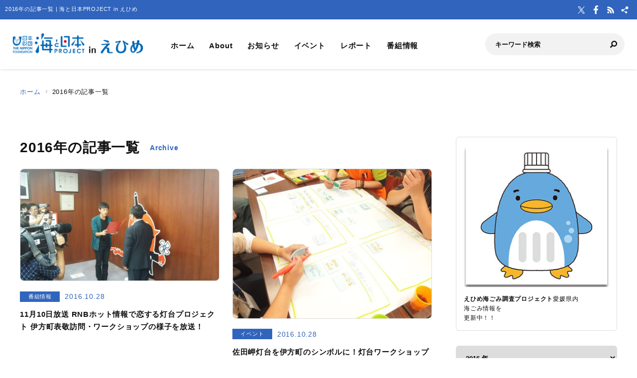

--- FILE ---
content_type: text/html; charset=UTF-8
request_url: https://ehime.uminohi.jp/2016/
body_size: 32152
content:
<!DOCTYPE html>
<html lang="ja" dir="ltr" prefix="og: http://ogp.me/ns#">
<head>
  <meta charset="utf-8">
  <meta name="viewport" content="width=device-width, initial-scale=1, minimum-scale=1, maximum-scale=5, user-scalable=yes">
  <meta http-equiv="X-UA-Compatible" content="IE=edge">
  <title>2016年の記事一覧 | 海と日本PROJECT in えひめ</title>
  <meta name="description" content="愛媛の海の素晴らしさ、海の豊富な資源をご紹介。海との繋がりを再認識し、海への感謝の気持ちを持ちましょう。" />
  <meta name="keyword" content="海と日本,海と日本PROJECT,海と日本プロジェクト,夏,浜辺,海岸,海浜,砂浜,えひめ,愛媛,愛媛県,海の日,日本財団,海洋資源生物,水産漁業,海のイベント" />
  <meta property="og:type" content="website" />
  <meta property="og:url" content="https://ehime.uminohi.jp/" />
  <meta property="og:title" content="2016年の記事一覧 | 海と日本PROJECT in えひめ" />
  <meta property="og:description" content="愛媛の海の素晴らしさ、海の豊富な資源をご紹介。海との繋がりを再認識し、海への感謝の気持ちを持ちましょう。" />
  <meta property="og:site_name" content="海と日本PROJECT in えひめ" />
  <meta property="og:image" content="https://ehime.uminohi.jp/wp-content/themes/ownbranch/assets/img/ogp.jpg" />
  <meta name="twitter:card" content="summary_large_image" />
  <meta name="twitter:title" content="2016年の記事一覧 | 海と日本PROJECT in えひめ" />
  <meta name="twitter:description" content="" />
  <meta name="twitter:image" content="https://ehime.uminohi.jp/wp-content/themes/ownbranch/assets/img/ogp.jpg" />
  <link rel="stylesheet" href="https://ehime.uminohi.jp/wp-content/themes/ownbranch/assets/css/reset.css">
  <link rel="stylesheet" href="https://ehime.uminohi.jp/wp-content/themes/ownbranch/assets/css/base.css">
  <link rel="stylesheet" href="https://ehime.uminohi.jp/wp-content/themes/ownbranch/assets/css/toastr.min.css">
  <!-- favicon -->
  <link rel="icon" href="https://ehime.uminohi.jp/wp-content/themes/ownbranch/assets/img/favicon.ico">
</head>
<body id="pageTop">
<a href="#contents" class="skipLink">このページの本文へ</a>
<!-- wrapper-->
<div id="wrapper">
  <!-- widjet -->
  <div class="modal" id="modal__widjet">
    <div class="overLay modalClose"></div>
    <div class="inner"> <a href="#" class="modal-close-btn modalClose modalCloseE"><img src="https://ehime.uminohi.jp/wp-content/themes/ownbranch/assets/img/btn_close.svg" width="35" height="35" alt=""/></a>
      <div class="widjetBox">
        <div class="innerBox">
          <div class="widjet-ttl">海と日本公式サイトの最新ニュースをウィジェットで埋込み</div>
          <p id="widget-code">&lt;script data-width="100%" data-height="auto" id="uminohiWidgetEmbed" src="https://ehime.uminohi.jp/widget/embed.php?type=newest"&gt;&lt;/script&gt;</p>
          <div class="btn-widjet"><a href="javascript:void(0)" data-clipboard-target="#widget-code">ウィジェット埋込コードをコピー</a> </div>
        </div>
      </div>
    </div>
  </div>
  <!-- /widjet -->
  <header id="header">
    <div class="header__description">
      <h1 class="header__description--txt">2016年の記事一覧 | 海と日本PROJECT in えひめ</h1>
      <div class="header__sns">
        <div class="header__sns--item"><a href="https://twitter.com/umi_ehime" target="_blank"><img src="https://ehime.uminohi.jp/wp-content/themes/ownbranch/assets/img/icon_x.svg" alt="X"/></a></div>        <div class="header__sns--item"><a href="https://www.facebook.com/official.rnb.co.jp/" target="_blank"><img src="https://ehime.uminohi.jp/wp-content/themes/ownbranch/assets/img/icon_facebook.svg" alt="Facebook"/></a></div>        <div class="header__sns--item"><a href="https://ehime.uminohi.jp/feed/" target="_blank"><img src="https://ehime.uminohi.jp/wp-content/themes/ownbranch/assets/img/icon_rss.svg" alt="RSS"/></a></div>
        <div class="header__sns--item widjet"><a href="#modal__widjet" class="modalOpen"><img src="https://ehime.uminohi.jp/wp-content/themes/ownbranch/assets/img/icon_wijet.svg" alt="ウィジェット"/></a></div>
      </div>
    </div>
    <div class="header__inner">
      <div class="logo"><a href="/"><img src="https://ehime.uminohi.jp/wp-content/uploads/sites/13/uminohi/logo.png" width="640" height="100" alt="海と日本PROJECT in えひめ"/></a> </div>
      <!-- nav -->
      <div class="nav__sp">
        <nav class="header__nav">
          <ul>
            <li><a href="/">ホーム</a></li>
            <li><a href="/about/">About</a></li>
            <li><a href="/information/">お知らせ</a></li>
            <li><a href="/event/">イベント</a></li>
            <li><a href="/report/">レポート</a></li>
            <li><a href="/program/">番組情報</a></li>
          </ul>
        </nav>
        <div class="search">
          <form role="search" method="get" id="searchform" action="/">
            <input class="search__input" type="text" name="s" value="" placeholder="キーワード検索" />
            <input class="search__button" type="image" name="submit" width="13" height="13" src="https://ehime.uminohi.jp/wp-content/themes/ownbranch/assets/img/icon_search.svg" alt=" 送信">
          </form>
        </div>
        <div class="header__sns--sp">
          <div class="header__sns--item"><a href="https://twitter.com/umi_ehime" target="_blank"><img src="https://ehime.uminohi.jp/wp-content/themes/ownbranch/assets/img/icon_x_blue.svg" alt="X" width="19" height="19" /></a></div>          <div class="header__sns--item"><a href="https://www.facebook.com/official.rnb.co.jp/" target="_blank"><img src="https://ehime.uminohi.jp/wp-content/themes/ownbranch/assets/img/icon_facebook_blue.svg" alt="Facebook" width="19" height="19" /></a></div>          <div class="header__sns--item"><a href="https://ehime.uminohi.jp/feed/" target="_blank"><img src="https://ehime.uminohi.jp/wp-content/themes/ownbranch/assets/img/icon_rss_blue.svg" alt="RSS" width="19" height="19" /></a></div>
          <div class="header__sns--item widjet"><a href="#modal__widjet" class="modalOpen"><img src="https://ehime.uminohi.jp/wp-content/themes/ownbranch/assets/img/icon_wijet_blue.svg" alt="ウィジェット" width="19" height="19" /></a></div>
        </div>
      </div>
      <!-- /nav -->
      <div id="nav-toggle" tabIndex="1">
        <div><span></span><span></span><span></span> </div>
      </div>
    </div>
  </header>
  <!-- top__contents -->

<!-- contents -->
<div id="contents" class="contents">
  <div class="breadcrumb">
    <ul>
      <li><a href="/">ホーム</a></li>
      <li>2016年の記事一覧</li>
    </ul>
  </div>
  <div class="contents__inner">
    <!-- main -->
    <div class="contents__main">
      <section>
        <h2 class="ttl__main">2016年の記事一覧<span>Archive</span></h2>
        <div class="post__colbox2">
          
                          <div class="post__colbox--item">
                <a href="https://ehime.uminohi.jp/program/11%e6%9c%8810%e6%97%a5%e6%94%be%e9%80%81-rnb%e3%83%9b%e3%83%83%e3%83%88%e6%83%85%e5%a0%b1%e3%81%a7%e6%81%8b%e3%81%99%e3%82%8b%e7%81%af%e5%8f%b0%e3%83%97%e3%83%ad%e3%82%b8%e3%82%a7%e3%82%af%e3%83%88/" >
                  <div class="img">
                    <img src="https://ehime.uminohi.jp/wp-content/uploads/sites/13/2016/08/1471581682498-880x495.jpg" width="1200" height="656" alt="11月10日放送 RNBホット情報で恋する灯台プロジェクト 伊方町表敬訪問・ワークショップの様子を放送！" class="lazyload"/>
                  </div>
                  <div class="txt">
                    <div class="info__area">
                      <div class="category">番組情報</div>
                      <div class="day">2016.10.28</div>
                    </div>
                    <h3>11月10日放送 RNBホット情報で恋する灯台プロジェクト 伊方町表敬訪問・ワークショップの様子を放送！</h3>
                  </div>
                </a>
              </div>

                          <div class="post__colbox--item">
                <a href="https://ehime.uminohi.jp/event/%e4%bd%90%e7%94%b0%e5%b2%ac%e7%81%af%e5%8f%b0%e3%82%92%e4%bc%8a%e6%96%b9%e7%94%ba%e3%81%ae%e3%82%b7%e3%83%b3%e3%83%9c%e3%83%ab%e3%81%ab%ef%bc%81%e7%81%af%e5%8f%b0%e3%83%af%e3%83%bc%e3%82%af%e3%82%b7/" >
                  <div class="img">
                    <img src="https://ehime.uminohi.jp/wp-content/uploads/sites/13/2016/10/3a4f695a458cb0ac0aceaa2eb13ac2dd.jpg" width="1200" height="656" alt="佐田岬灯台を伊方町のシンボルに！灯台ワークショップ" class="lazyload"/>
                  </div>
                  <div class="txt">
                    <div class="info__area">
                      <div class="category">イベント</div>
                      <div class="day">2016.10.28</div>
                    </div>
                    <h3>佐田岬灯台を伊方町のシンボルに！灯台ワークショップ</h3>
                  </div>
                </a>
              </div>

                          <div class="post__colbox--item">
                <a href="https://ehime.uminohi.jp/program/10%e6%9c%8831%e6%97%a5%e6%94%be%e9%80%81-rnb%e3%83%9b%e3%83%83%e3%83%88%e6%83%85%e5%a0%b1%e3%81%a7%e7%a7%8b%e3%81%ae%e3%83%93%e3%83%bc%e3%83%81%e3%82%af%e3%83%aa%e3%83%bc%e3%83%b3%e3%81%ae%e6%a7%98/" >
                  <div class="img">
                    <img src="https://ehime.uminohi.jp/wp-content/uploads/sites/13/2016/10/1476599008949-880x495.jpg" width="1200" height="656" alt="10月31日放送 RNBホット情報で秋のビーチクリーンの様子を放送！" class="lazyload"/>
                  </div>
                  <div class="txt">
                    <div class="info__area">
                      <div class="category">番組情報</div>
                      <div class="day">2016.10.17</div>
                    </div>
                    <h3>10月31日放送 RNBホット情報で秋のビーチクリーンの様子を放送！</h3>
                  </div>
                </a>
              </div>

                          <div class="post__colbox--item">
                <a href="https://ehime.uminohi.jp/event/%e3%83%93%e3%83%bc%e3%83%81%e3%82%af%e3%83%aa%e3%83%bc%e3%83%b3%e3%81%97%e3%81%be%e3%81%aa%e3%81%bf%e4%b8%bb%e5%82%ac%e3%80%80%e7%a7%8b%e3%81%ae%e3%83%93%e3%83%bc%e3%83%81%e3%82%af%e3%83%aa%e3%83%bc/" >
                  <div class="img">
                    <img src="https://ehime.uminohi.jp/wp-content/uploads/sites/13/2016/10/1476599013022-880x495.jpg" width="1200" height="656" alt="ビーチクリーンしまなみ主催　秋のビーチクリーン" class="lazyload"/>
                  </div>
                  <div class="txt">
                    <div class="info__area">
                      <div class="category">イベント</div>
                      <div class="day">2016.10.17</div>
                    </div>
                    <h3>ビーチクリーンしまなみ主催　秋のビーチクリーン</h3>
                  </div>
                </a>
              </div>

                          <div class="post__colbox--item">
                <a href="https://ehime.uminohi.jp/program/10%e6%9c%8825%e6%97%a5%e6%94%be%e9%80%81%e3%80%80rnb%e3%83%9b%e3%83%83%e3%83%88%e6%83%85%e5%a0%b1%e3%81%a7%e3%80%80%e3%83%9e%e3%83%aa%e3%83%b3%e3%83%af%e3%83%bc%e3%82%ab%e3%83%bc%e4%ba%8b%e6%a5%ad/" >
                  <div class="img">
                    <img src="https://ehime.uminohi.jp/wp-content/uploads/sites/13/2016/10/e9007cf100c57896b208002b44cf9596.jpg" width="1200" height="656" alt="10月25日放送　RNBホット情報で　マリンワーカー事業の様子を放送！" class="lazyload"/>
                  </div>
                  <div class="txt">
                    <div class="info__area">
                      <div class="category">番組情報</div>
                      <div class="day">2016.10.13</div>
                    </div>
                    <h3>10月25日放送　RNBホット情報で　マリンワーカー事業の様子を放送！</h3>
                  </div>
                </a>
              </div>

                          <div class="post__colbox--item">
                <a href="https://ehime.uminohi.jp/event/%e3%82%b5%e3%83%b3%e3%82%b4%e3%82%92%e5%ae%88%e3%82%8c%ef%bc%81%e6%84%9b%e5%8d%97%e7%94%ba%e3%80%80%e3%83%9e%e3%83%aa%e3%83%b3%e3%83%af%e3%83%bc%e3%82%ab%e3%83%bc%e4%ba%8b%e6%a5%ad%ef%bc%81/" >
                  <div class="img">
                    <img src="https://ehime.uminohi.jp/wp-content/uploads/sites/13/2016/10/6b87d7a9e4c560ce77159b7a7d6a4686.jpg" width="1200" height="656" alt="サンゴを守れ！愛南町　マリンワーカー事業！" class="lazyload"/>
                  </div>
                  <div class="txt">
                    <div class="info__area">
                      <div class="category">イベント</div>
                      <div class="day">2016.10.13</div>
                    </div>
                    <h3>サンゴを守れ！愛南町　マリンワーカー事業！</h3>
                  </div>
                </a>
              </div>

                          <div class="post__colbox--item">
                <a href="https://ehime.uminohi.jp/information/10%e6%9c%8812%e6%97%a5%e3%80%80%e3%83%9e%e3%83%aa%e3%83%b3%e3%83%af%e3%83%bc%e3%82%ab%e3%83%bc%e4%ba%8b%e6%a5%ad%ef%bc%88%e3%82%b5%e3%83%b3%e3%82%b4%e9%a3%9f%e5%ae%b3%e9%a7%86%e9%99%a4%ef%bc%89/" >
                  <div class="img">
                    <img src="https://ehime.uminohi.jp/wp-content/uploads/sites/13/2016/09/P9250009-880x660.jpg" width="1200" height="656" alt="OLYMPUS DIGITAL CAMERA" class="lazyload"/>
                  </div>
                  <div class="txt">
                    <div class="info__area">
                      <div class="category">お知らせ</div>
                      <div class="day">2016.09.28</div>
                    </div>
                    <h3>10月12日　マリンワーカー事業（サンゴ食害駆除）初日</h3>
                  </div>
                </a>
              </div>

                          <div class="post__colbox--item">
                <a href="https://ehime.uminohi.jp/information/%e3%82%b7%e3%83%bc%e3%83%90%e3%83%bc%e3%83%89%e6%9d%be%e5%b1%b1%e3%80%80%e9%87%8d%e6%9d%be%e6%81%b5%e8%8f%9c%e3%81%95%e3%82%93%e3%81%ae%e6%b5%b7%e6%b4%bb%e3%82%a4%e3%83%b3%e3%82%bf%e3%83%93%e3%83%a5/" >
                  <div class="img">
                    <img src="https://ehime.uminohi.jp/wp-content/uploads/sites/13/2016/09/20160917_130936-880x495.jpg" width="1200" height="656" alt="シーバード松山　重松恵菜さんの海活インタビューがUPされました！" class="lazyload"/>
                  </div>
                  <div class="txt">
                    <div class="info__area">
                      <div class="category">お知らせ</div>
                      <div class="day">2016.09.28</div>
                    </div>
                    <h3>シーバード松山　重松恵菜さんの海活インタビューがUPされました！</h3>
                  </div>
                </a>
              </div>

                          <div class="post__colbox--item">
                <a href="https://ehime.uminohi.jp/information/10%e6%9c%8816%e6%97%a5-%e3%83%93%e3%83%bc%e3%83%81%e3%82%af%e3%83%aa%e3%83%bc%e3%83%b3%e3%81%97%e3%81%be%e3%81%aa%e3%81%bf%e4%b8%bb%e5%82%ac%e3%80%80%e7%a7%8b%e3%81%ae%e3%83%93%e3%83%bc%e3%83%81/" >
                  <div class="img">
                    <img src="https://ehime.uminohi.jp/wp-content/uploads/sites/13/2016/09/a2f52900-660x880.jpg" width="1200" height="656" alt="10月16日 ビーチクリーンしまなみ主催　秋のビーチクリーン開催！" class="lazyload"/>
                  </div>
                  <div class="txt">
                    <div class="info__area">
                      <div class="category">お知らせ</div>
                      <div class="day">2016.09.27</div>
                    </div>
                    <h3>10月16日 ビーチクリーンしまなみ主催　秋のビーチクリーン開催！</h3>
                  </div>
                </a>
              </div>

                          <div class="post__colbox--item">
                <a href="https://ehime.uminohi.jp/information/%e6%81%8b%e3%81%99%e3%82%8b%e7%81%af%e5%8f%b0%e3%83%97%e3%83%ad%e3%82%b8%e3%82%a7%e3%82%af%e3%83%88%e3%80%80%e3%83%af%e3%83%bc%e3%82%af%e3%82%b7%e3%83%a7%e3%83%83%e3%83%97%e9%96%8b%e5%82%ac/" >
                  <div class="img">
                    <img src="https://ehime.uminohi.jp/wp-content/uploads/sites/13/2016/09/IMG_3811-660x880.jpg" width="1200" height="656" alt="恋する灯台プロジェクト　ワークショップ開催" class="lazyload"/>
                  </div>
                  <div class="txt">
                    <div class="info__area">
                      <div class="category">お知らせ</div>
                      <div class="day">2016.09.23</div>
                    </div>
                    <h3>恋する灯台プロジェクト　ワークショップ開催</h3>
                  </div>
                </a>
              </div>

                      
        </div>
        <!-- post navigation -->
        <div class="wp-pagenavi">
<span aria-current="page" class="page-numbers current">1</span>
<a class="page-numbers" href="https://ehime.uminohi.jp/2016/page/2/">2</a>
<a class="page-numbers" href="https://ehime.uminohi.jp/2016/page/3/">3</a>
<a class="page-numbers" href="https://ehime.uminohi.jp/2016/page/4/">4</a>
<span class="page-numbers dots">&hellip;</span>
<a class="page-numbers" href="https://ehime.uminohi.jp/2016/page/11/">11</a>
</div>

      </section>
    </div>
    <!-- /main -->
    <!-- sideber -->
    <div class="contents__sideber">
  <aside class="side">
              <!---======= pickup--large =======--->
      <section>
        <div class="side__pickup--large"> <a href="https://umigomi-ehime.com/">
            <div class="img"><img src="https://ehime.uminohi.jp/wp-content/uploads/sites/13/2018/05/243c1820403ae393b197db545c000008-3.jpg" width="606" height="606" alt=""/></div>            <div class="txt"><b>えひめ海ごみ調査プロジェクト</b>愛媛県内<br>海ごみ情報を<br>更新中！！</div>
          </a> </div>
      </section>
      <!---======= /pickup--large =======--->

          
    <!---======= archive =======--->
    <section>
      <select class="side__archive" name="side__archive" aria-label="アーカイブ" title="アーカイブ" onChange="location.href=value;">
        <option value="#">アーカイブ</option>
        	<option value='https://ehime.uminohi.jp/2026/'> 2026 年</option>
	<option value='https://ehime.uminohi.jp/2025/'> 2025 年</option>
	<option value='https://ehime.uminohi.jp/2024/'> 2024 年</option>
	<option value='https://ehime.uminohi.jp/2023/'> 2023 年</option>
	<option value='https://ehime.uminohi.jp/2022/'> 2022 年</option>
	<option value='https://ehime.uminohi.jp/2021/'> 2021 年</option>
	<option value='https://ehime.uminohi.jp/2020/'> 2020 年</option>
	<option value='https://ehime.uminohi.jp/2019/'> 2019 年</option>
	<option value='https://ehime.uminohi.jp/2018/'> 2018 年</option>
	<option value='https://ehime.uminohi.jp/2017/'> 2017 年</option>
	<option value='https://ehime.uminohi.jp/2016/' selected='selected'> 2016 年</option>
      </select>
    </section>
    <!---======= /archive =======--->
    <!---======= description =======--->
    <section>
      <div class="side__description">
        <div class="side__description--logo"> <img src="https://ehime.uminohi.jp/wp-content/uploads/sites/13/uminohi/logo.png" width="640" height="100" alt="海と日本PROJECT in えひめ"/> </div>
        <div class="txt">長い海岸線を有し、東西に広がる愛媛県では、瀬戸内海から宇和海まで様々な海の景観や、自然、文化が存在します。しまなみ海道に代表される今治～尾道ルート沿岸での様々な海洋文化や産業などもあれば、宇和海ではサンゴが生息する美しい海が広がります。「海と日本プロジェクトin愛媛県」では、そんな多様な面を待つ愛媛の様々な海にスポットライトをあてながら、それぞれの地域の海の素晴らしさや、課題などについて掘り下げて紹介します。</div>                <div class="banner">
          <a href="https://ehime.uminohi.jp/report/%e3%81%88%e3%81%b2%e3%82%81%e6%b5%b7%e3%81%ae%e5%bf%9c%e6%8f%b4%e9%9a%8a%ef%bd%9c%e9%ab%98%e6%a0%a1%e7%94%9f%e3%81%ab%e3%82%88%e3%82%8b%e5%9c%b0%e5%85%83%e3%81%ae%e6%b5%b7%e6%83%85%e5%a0%b1%e7%99%ba/" target="_blank"><img src="https://ehime.uminohi.jp/wp-content/uploads/sites/13/uminohi/../2021/06/banner_ehime_ouen.png" width="640" height="100" alt=""/></a>        </div>
              </div>
    </section>
    <!---======= /description =======--->
    <!---======= pick up =======--->
        <section>
      <div class="side__colum side__listbox">
        <h3 class="side__ttl">Pick up</h3>
        <div class="side__listbox--inner">
                    <!--- item --->
          <div class="side__listbox--item"><a href="https://ehime.uminohi.jp/report/%e3%80%90%e7%81%af%e5%8f%b0%e5%8d%9a%e5%a3%ab%e3%80%80%e5%a4%a7%e6%88%90%e3%81%95%e3%82%93%e3%81%ab%e3%82%88%e3%82%8b%e3%82%b3%e3%83%a9%e3%83%a0%e3%80%91%e5%ae%87%e5%92%8c%e5%b3%b6%e3%81%b8%e3%82%86-2/" >
              <div class="side__listbox--item-img"><img src="https://ehime.uminohi.jp/wp-content/uploads/sites/13/2026/01/d4c59cb67c903c1b7121c3ae5cb45887-240x160.jpg" alt="【灯台博士　大成さんによるコラム】宇和島へゆく②　〜遊子水荷浦の段畑〜" title="" /></div>
              <div class="side__listbox--item-txt">【灯台博士　大成さんによるコラム】宇和島へゆく②　〜遊子水荷浦の段畑〜</div>
            </a></div>
          <!--- /item --->
                    <!--- item --->
          <div class="side__listbox--item"><a href="https://ehime.uminohi.jp/report/%e3%80%90%e7%81%af%e5%8f%b0%e5%8d%9a%e5%a3%ab%e3%80%80%e5%a4%a7%e6%88%90%e3%81%95%e3%82%93%e3%81%ab%e3%82%88%e3%82%8b%e3%82%b3%e3%83%a9%e3%83%a0%e3%80%91%e5%ae%87%e5%92%8c%e5%b3%b6%e3%81%b8%e3%82%86/" >
              <div class="side__listbox--item-img"><img src="https://ehime.uminohi.jp/wp-content/uploads/sites/13/2026/01/d9d983528230bd75b2289e70bbe57430-240x160.jpg" alt="【灯台博士　大成さんによるコラム】宇和島へゆく①　〜住吉埠頭の活魚運搬船〜" title="" /></div>
              <div class="side__listbox--item-txt">【灯台博士　大成さんによるコラム】宇和島へゆく①　〜住吉埠頭の活魚運搬船〜</div>
            </a></div>
          <!--- /item --->
                    <!--- item --->
          <div class="side__listbox--item"><a href="https://ehime.uminohi.jp/event/%e3%80%90%e5%8f%82%e5%8a%a0%e8%80%85%e5%8b%9f%e9%9b%86%e3%80%91%e6%84%9b%e5%aa%9b%e3%83%9e%e3%83%a9%e3%82%bd%e3%83%b3%e9%80%a3%e6%90%ba-%e3%81%88%e3%81%b2%e3%82%81%e3%83%97%e3%83%ad%e3%82%ae%e3%83%b3/" >
              <div class="side__listbox--item-img"><img src="https://ehime.uminohi.jp/wp-content/uploads/sites/13/2025/12/9000f9e9abd464bcf28fcfa029b90cc2-240x160.jpg" alt="【参加者募集】愛媛マラソン連携 えひめプロギング" title="" /></div>
              <div class="side__listbox--item-txt">【参加者募集】愛媛マラソン連携 えひめプロギング</div>
            </a></div>
          <!--- /item --->
                  </div>
      </div>
    </section>
        <!---======= /pick up =======--->
    <!---======= tag =======--->
            <section class="side-tag">
      <h3 class="side__ttl">おすすめタグ</h3>
      <ul class="tag-list">
        <ul class='wp-tag-cloud' role='list'>
	<li><a href="https://ehime.uminohi.jp/tag/%e6%84%9b%e5%aa%9b%e7%9c%8c/" class="tag-cloud-link tag-link-5 tag-link-position-1" style="font-size: 12px;">愛媛県</a></li>
	<li><a href="https://ehime.uminohi.jp/tag/%e6%b5%b7%e3%82%92%e5%ad%a6%e3%81%bc%e3%81%86/" class="tag-cloud-link tag-link-7 tag-link-position-2" style="font-size: 12px;">海を学ぼう</a></li>
	<li><a href="https://ehime.uminohi.jp/tag/%e3%81%88%e3%81%b2%e3%82%81%e6%b5%b7%e3%81%ae%e5%bf%9c%e6%8f%b4%e9%9a%8a/" class="tag-cloud-link tag-link-9 tag-link-position-3" style="font-size: 12px;">えひめ海の応援隊</a></li>
	<li><a href="https://ehime.uminohi.jp/tag/%e6%b0%91%e8%a9%b1/" class="tag-cloud-link tag-link-6 tag-link-position-4" style="font-size: 12px;">民話</a></li>
	<li><a href="https://ehime.uminohi.jp/tag/%e6%b5%b7%e3%81%ae%e3%82%b0%e3%83%ab%e3%83%a1/" class="tag-cloud-link tag-link-8 tag-link-position-5" style="font-size: 12px;">海のグルメ</a></li>
	<li><a href="https://ehime.uminohi.jp/tag/%e3%81%8a%e5%87%ba%e3%81%8b%e3%81%91/" class="tag-cloud-link tag-link-4 tag-link-position-6" style="font-size: 12px;">お出かけ</a></li>
</ul>
      </ul>
    </section>
        <!---======= /tag =======--->
    <!---======= iframe =======--->
    <section>
      <iframe id="uminohijp-widget" src="" data-widget="https://uminohi.jp/widget/newest/" width="100%" height="320" frameborder="no" scrolling="no" allowtransparency="true" title="海と日本PROJECT【日本財団"><a href="https://uminohi.jp">海と日本PROJECT【日本財団】</a></iframe>
    </section>
    <!--
    <section>
      <iframe src="https://umi-kaido.com/widget/" width="100%" height="310" style="margin:40px 0px 40px;"></iframe>
    </section>
    -->
    <!---======= /iframe =======--->
    <!---======= banner =======--->
    <section>
      <div class="side__banner">
        <div class="side__banner--item"><a href="https://www.rnb.co.jp/" target="_blank"><img src="https://ehime.uminohi.jp/wp-content/uploads/sites/13/2018/05/88353564c108511af53d94d5b0c66f82-scaled.jpg" alt="" style="width:100%"></a></div>

        <!--
                                        		      
        -->

      </div>
    </section>
    <!---======= /banner =======--->
  </aside>
</div>
    <!-- /sideber -->
  </div>
  <!-- /top__contents-->
</div>
</div>
<!-- wrapper end-->

<!-- footer -->
<a href="#pageTop" class="topBtn" id="topBtn"><img src="https://ehime.uminohi.jp/wp-content/themes/ownbranch/assets/img/pagetop.svg" width="136" height="241" alt="ページ内トップへ"/></a>
<footer id="footer">
  <div class="footer__inner">

  <!--- footer banner --->	  
    <div class="footer__banner">
    <div class="footer__banner--item"><a href="https://ehime.uminohi.jp/" target="_blank"><img src="https://ehime.uminohi.jp/wp-content/uploads/sites/13/2018/05/02616b01c6b47ae529841efaaa7f7e1a-scaled.jpg" alt=""></a></div>
<div class="footer__banner--item"><a href="https://www.imazo.co.jp/" target="_blank"><img src="https://ehime.uminohi.jp/wp-content/uploads/sites/13/2018/05/48b645d3f4515166272ce060563d55bc-1-scaled.jpg" alt=""></a></div>
<div class="footer__banner--item"><a href="https://www.bemac-jp.com" target="_blank"><img src="https://ehime.uminohi.jp/wp-content/uploads/sites/13/2018/05/f7fcf08aae55c537aee5a71bfac0ebae-1-scaled.jpg" alt=""></a></div>
<div class="footer__banner--item"><a href="https://www.joto.ne.jp/" target="_blank"><img src="https://ehime.uminohi.jp/wp-content/uploads/sites/13/2018/05/8b8cee6b990552a7714d4628ce6696d7-1-scaled.jpg" alt=""></a></div>
<div class="footer__banner--item"><a href="https://so-group.jp/" target="_blank"><img src="https://ehime.uminohi.jp/wp-content/uploads/sites/13/2018/05/ad97fb2018b7a471e507c91bbbdeea75-1-scaled.jpg" alt=""></a></div>
<div class="footer__banner--item"><a href="https://www.koyanosuisan.com/" target="_blank"><img src="https://ehime.uminohi.jp/wp-content/uploads/sites/13/2018/05/3067de4a42a7197052bb596dc243c901-1-scaled.jpg" alt=""></a></div>
<div class="footer__banner--item"><a href="https://cnavi.g-search.or.jp/detail/3500001019176.html" target="_blank"><img src="https://ehime.uminohi.jp/wp-content/uploads/sites/13/2018/05/b90da310317fe420ac990f3b94aaa117-1-scaled.jpg" alt=""></a></div>
<div class="footer__banner--item"><a href="https://www.daiichifoods.ne.jp/" target="_blank"><img src="https://ehime.uminohi.jp/wp-content/uploads/sites/13/2018/05/92275f0a4d1b57e9609bea933ceed98c-scaled.jpg" alt=""></a></div>
    </div>
    <!--- /footer banner --->	  

    <div class="footer__logo"><a href="https://uminohi.jp/" target="_blank" class="footer__logo--umi"><img src="https://ehime.uminohi.jp/wp-content/themes/ownbranch/assets/img/umi_logo.svg" alt="海と日本PROJECT" width="233"/></a> <a href="http://www.nippon-foundation.or.jp/what/projects/uminohi/" target="_blank" class="footer__logo--zaidan"><img src="https://ehime.uminohi.jp/wp-content/themes/ownbranch/assets/img/logo_zaidan.svg" alt="日本財団" width="233"/></a></div>
    <p class="footer__description">
    2016年の記事一覧のページです。愛媛の海の素晴らしさ、海の豊富な資源をご紹介。海との繋がりを再認識し、海への感謝の気持ちを持ちましょう。    </p>
  </div>
  <div class="wave__02"></div>
  <div class="copyright">Copyright &copy; The Nippon Foundation</div>
</footer>
<!-- /footer -->
<script src="https://ehime.uminohi.jp/wp-content/themes/ownbranch/assets/js/jquery.min.js"></script>
<script src="https://ehime.uminohi.jp/wp-content/themes/ownbranch/assets/js/toastr.min.js"></script>
<script src="https://ehime.uminohi.jp/wp-content/themes/ownbranch/assets/js/renew_main.js"></script>
<script src="https://ehime.uminohi.jp/wp-content/themes/ownbranch/assets/js/clipboard.min.js"></script>
<script src="https://ehime.uminohi.jp/wp-content/themes/ownbranch/assets/js/lazyload.min.js"></script>

<script>lazyload();</script>
<script>
  $(function(){
    function uminohijp_widget_start(){
      if($("#uminohijp-widget").attr("src")!=$("#uminohijp-widget").attr("data-widget")) { $("#uminohijp-widget").attr("src", $("#uminohijp-widget").attr("data-widget")) }
    }
    setTimeout(function(){ uminohijp_widget_start() },8*1000)
    $(window).mousemove(function(){ uminohijp_widget_start() });
    $(window).scroll(function(){ uminohijp_widget_start() });
    $(window).on('touchstart', function(){ uminohijp_widget_start() });
  });
</script>
<script type="text/javascript" src="https://ehime.uminohi.jp/wp-content/themes/ownbranch/assets/fancybox/jquery.fancybox.min.js"></script>
<link rel="stylesheet" type="text/css" href="https://ehime.uminohi.jp/wp-content/themes/ownbranch/assets/fancybox/jquery.fancybox.min.css" media="screen" />
<script type="text/javascript">
  $(document).ready(function() {
    $('[data-fancybox]').fancybox({
      loop : true,
      toolbar  : true,
      smallBtn : true,
      touch : false,

      iframe : {
        preload : false
      }
    });
  });
</script>
<script>
 (function(i,s,o,g,r,a,m){i['GoogleAnalyticsObject']=r;i[r]=i[r]||function(){
 (i[r].q=i[r].q||[]).push(arguments)},i[r].l=1*new Date();a=s.createElement(o),
 m=s.getElementsByTagName(o)[0];a.async=1;a.src=g;m.parentNode.insertBefore(a,m)
 })(window,document,'script','https://www.google-analytics.com/analytics.js','ga');
 ga('create', 'UA-78883224-12', 'auto');
 ga('send', 'pageview');
</script>
<!-- Google Tag Manager -->
<script>(function(w,d,s,l,i){w[l]=w[l]||[];w[l].push({'gtm.start':
new Date().getTime(),event:'gtm.js'});var f=d.getElementsByTagName(s)[0],
j=d.createElement(s),dl=l!='dataLayer'?'&l='+l:'';j.async=true;j.src=
'https://www.googletagmanager.com/gtm.js?id='+i+dl;f.parentNode.insertBefore(j,f);
})(window,document,'script','dataLayer','GTM-PBJ7DMJ');</script>
<!-- End Google Tag Manager -->
</body>
</html>


--- FILE ---
content_type: text/plain
request_url: https://www.google-analytics.com/j/collect?v=1&_v=j102&a=1782280096&t=pageview&_s=1&dl=https%3A%2F%2Fehime.uminohi.jp%2F2016%2F&ul=en-us%40posix&dt=2016%E5%B9%B4%E3%81%AE%E8%A8%98%E4%BA%8B%E4%B8%80%E8%A6%A7%20%7C%20%E6%B5%B7%E3%81%A8%E6%97%A5%E6%9C%ACPROJECT%20in%20%E3%81%88%E3%81%B2%E3%82%81&sr=1280x720&vp=1280x720&_u=IEBAAEABAAAAACAAI~&jid=674489472&gjid=64637316&cid=813951993.1769098472&tid=UA-78883224-12&_gid=171790431.1769098472&_r=1&_slc=1&z=1452480605
body_size: -450
content:
2,cG-6KFMLP4Z78